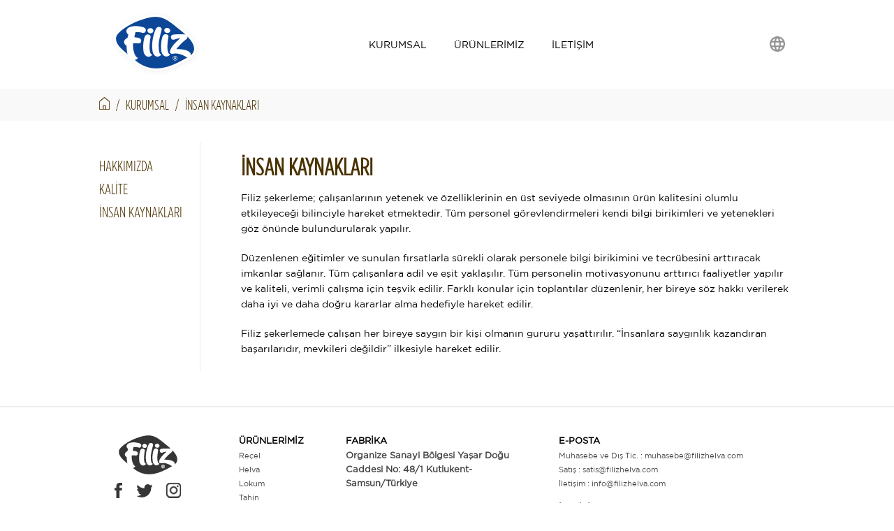

--- FILE ---
content_type: text/html; charset=UTF-8
request_url: https://www.filizhelva.com/icerik/human-resources
body_size: 3512
content:
<!DOCTYPE html>
<html>
<head>
    <meta charset="utf-8" />
    <meta name="viewport" content="width=device-width, initial-scale=1.0">
    <!-- Seo Meta Bilgileri -->
    <base href="https://www.filizhelva.com/">
    <title>İNSAN KAYNAKLARI</title>
    <meta name="description" content="">
    <meta name="keywords" content="">
    <meta name="author" content="كل الحقوق محفوظة. 2021">
    <meta name="revisit-after" content="5 days">
        <!-- Seo Meta Bilgileri -->
    <!-- Og Meta Bilgileri -->
        <meta property="og:title" content="İNSAN KAYNAKLARI" />
    <meta property="og:description" content="" />
    <meta property="og:image" content="https://www.filizhelva.com/kullanici/icerik/icerik_resimleri/680g_visne_recel_b-445c9.jpg" />
    <meta property="og:site_name" content="Filiz - Helva ve Reçel" />
    <meta property="og:url" content="https://www.filizhelva.com/icerik/insan-kaynaklar" />
        <!-- Og meta bilgileri -->
    <link href="kullanici/tema/filizhelva/gorunum/assets/css/style.css" rel="stylesheet" />
</head>
<body>
    <header id="Fmenu" role="menu">
        <div>
            <a href="/" title="Filiz Helva"><img src="kullanici/tema/filizhelva/gorunum/assets/image/filiz-logo.png" width="131" height="94" alt="Filiz Helva" /></a>
        </div>
        <ul>
            <li class="Fmenu">
                <span class="Fhku">KURUMSAL</span>
                <ul>
                                                        <li><a href="icerik/hakkmzda">HAKKIMIZDA</a></li>
                                      <li><a href="icerik/kalite">KALİTE</a></li>
                                      <li><a href="icerik/insan-kaynaklar">İNSAN KAYNAKLARI</a></li>
                                  <li><a target="_blank" href="filizhelvarecelkatalog.pdf">ONLİNE KATALOG</a></li>
                </ul>
            </li>
            <li class="Fmenu">
                <a href="javascript:void(0)" title="ÜRÜNLERİMİZ">ÜRÜNLERİMİZ</a>
                <ul>
                                      <li><a href="urunkategori/recel">Reçel</a></li>
                                      <li><a href="urunkategori/helva">Helva</a></li>
                                      <li><a href="urunkategori/lokum">Lokum</a></li>
                                      <li><a href="urunkategori/tahin">Tahin</a></li>
                                      <li><a href="urunkategori/pekmez">Pekmez</a></li>
                                      <li><a href="urunkategori/fndkl-krema">Fındıklı Krema</a></li>
                                      <li><a href="urunkategori/tahinli-krema">Tahinli Krema</a></li>
                                  </ul>
            </li>
            <li class="Fmenu"><a href="iletisim" title="İLETİŞİM">İLETİŞİM</a></li>

            <li class="f-lang"><a href="#"><img src="kullanici/tema/filizhelva/gorunum/assets/image/language.png" width="22" /></a>
               <ul>
                                    <li><a href="/icerik/human-resources?dil=en">English</a></li>
                   <li><a href="/icerik/human-resources?dil=ar">Arabic</a></li>
                                                                      </ul>
            </li>
        </ul>
    </header>
    <div id="Fcssmenu">
        <a href="/" title="Filiz Helva"><img src="kullanici/tema/filizhelva/gorunum/assets/image/filiz-logo.png" width="131" height="94" alt="Filiz Helva" /></a>
        <div id="cssmenu">
            <ul>
                <li><a href="/">ANA SAYFA</a></li>
                <li class="active">
                    <a href="JavaScript:void(0)">KURUMSAL</a>
                    <ul>
                                                                    <li><a href="icerik/hakkmzda">HAKKIMIZDA</a></li>
                                              <li><a href="icerik/kalite">KALİTE</a></li>
                                              <li><a href="icerik/insan-kaynaklar">İNSAN KAYNAKLARI</a></li>
                                          <li><a target="_blank" href="filizhelvarecelkatalog.pdf">ONLİNE KATALOG</a></li>
                    </ul>
                </li>
                <li class="active">
                    <a href="javascript:void(0)">ÜRÜNLERİMİZ</a>
                    <ul>
                                              <li><a href="urunkategori/recel">Reçel</a></li>
                                              <li><a href="urunkategori/helva">Helva</a></li>
                                              <li><a href="urunkategori/lokum">Lokum</a></li>
                                              <li><a href="urunkategori/tahin">Tahin</a></li>
                                              <li><a href="urunkategori/pekmez">Pekmez</a></li>
                                              <li><a href="urunkategori/fndkl-krema">Fındıklı Krema</a></li>
                                              <li><a href="urunkategori/tahinli-krema">Tahinli Krema</a></li>
                                          </ul>
                </li>

                <li><a href="iletisim">İLETİŞİM</a></li>
                <li></li>
                <li style="background: #1b1b1b;"><a href="/icerik/human-resources?dil=en">English</a></li>
                <li style="background: #1b1b1b;"><a href="/icerik/human-resources?dil=ar">Arabic</a></li>

            </ul>
        </div>
    </div>
    <section class="Fnavi">
    <ul>
        <li><a href="/" title="Ana Sayfa"><img src="kullanici/tema/filizhelva/gorunum/assets/image/home.png" width="15" height="18" /></a></li>
        <li class="Fslash">/</li>
        <li><a href="#" title="KURUMSAL"> KURUMSAL</a></li>
        <li class="Fslash">/</li>
        <li><a href="#" title="İNSAN KAYNAKLARI">İNSAN KAYNAKLARI</a></li>
    </ul>
</section>

<div class="Fcontent">
    <section class="Fconleft">
        <ul>
		   												       <li class="">
                   <a href="icerik/hakkmzda" target="_self">HAKKIMIZDA</a>
                 </li>
          					       <li class="">
                   <a href="icerik/kalite" target="_self">KALİTE</a>
                 </li>
          					       <li class="Factive">
                   <a href="icerik/insan-kaynaklar" target="_self">İNSAN KAYNAKLARI</a>
                 </li>
                  </ul>
    </section>
    <section class="Fconright Fpa">
        <h1>İNSAN KAYNAKLARI</h1>
	       <p>Filiz şekerleme; &ccedil;alışanlarının yetenek ve &ouml;zelliklerinin en &uuml;st seviyede olmasının &uuml;r&uuml;n kalitesini olumlu etkileyeceği bilinciyle hareket etmektedir. T&uuml;m personel g&ouml;revlendirmeleri kendi bilgi birikimleri ve yetenekleri g&ouml;z &ouml;n&uuml;nde bulundurularak yapılır.</p>
<p>D&uuml;zenlenen eğitimler ve sunulan fırsatlarla s&uuml;rekli olarak personele bilgi birikimini ve tecr&uuml;besini arttıracak imkanlar sağlanır. T&uuml;m &ccedil;alışanlara adil ve eşit yaklaşılır. T&uuml;m personelin motivasyonunu arttırıcı faaliyetler yapılır ve kaliteli, verimli &ccedil;alışma i&ccedil;in teşvik edilir. Farklı konular i&ccedil;in toplantılar d&uuml;zenlenir, her bireye s&ouml;z hakkı verilerek daha iyi ve daha doğru kararlar alma hedefiyle hareket edilir.</p>
<p>Filiz şekerlemede &ccedil;alışan her bireye saygın bir kişi olmanın gururu yaşattırılır. &ldquo;İnsanlara saygınlık kazandıran başarılarıdır, mevkileri değildir&rdquo; ilkesiyle hareket edilir.</p>    </section>
</div>




    <footer>
        <div class="Dfooter">
            <div class="Dfrow1">
                <div class="Dflogo"></div>
                <ul class="Fsocialana" itemscope="itemscope" itemtype="http://schema.org/Organization">
                    <li><a href="https://www.facebook.com/" target="_blank" itemprop="sameAs" rel="nofollow" class="Fsocialicon iconFb" title="Facebook">Facebook</a></li>
                    <li><a href="https://www.twitter.com/" target="_blank" itemprop="sameAs" rel="nofollow" class="Fsocialicon iconTw" title="Twitter">Twitter</a></li>
                    <li><a href="https://www.instagram.com/" target="_blank" itemprop="sameAs" rel="nofollow" class="Fsocialicon iconIns" title="Instagram">Instagram</a></li>
                </ul>
                <p>
                    Tüm Hakları Saklıdır. 2021<br />
                    Alt yapı: <a target="_blank" href="https://www.sitebizden.com">sitebizden</a>
                </p>
            </div>
            <div class="Dfrow2">
                <p>ÜRÜNLERİMİZ</p>
                <ul>
                                      <li><a href="urunkategori/recel">Reçel</a></li>
                                      <li><a href="urunkategori/helva">Helva</a></li>
                                      <li><a href="urunkategori/lokum">Lokum</a></li>
                                      <li><a href="urunkategori/tahin">Tahin</a></li>
                                      <li><a href="urunkategori/pekmez">Pekmez</a></li>
                                      <li><a href="urunkategori/fndkl-krema">Fındıklı Krema</a></li>
                                      <li><a href="urunkategori/tahinli-krema">Tahinli Krema</a></li>
                                  </ul>
            </div>



                          <div class="Dfrow3">
                  <p>FABRİKA</p>
                  <ul>
                      <li>
              	           <p>Organize Sanayi B&ouml;lgesi Yaşar Doğu Caddesi No: 48/1 Kutlukent-Samsun/T&uuml;rkiye</p>                      </li>

                  </ul>
                  <p>&nbsp;</p>
                  <p style="padding-top: 6px;">ŞUBE</p>
                  <ul>
                      <li>
                          	<p>&Ccedil;iftlik O.S.B. Mahallesi 4. Cadde No:5/1 Tekkek&ouml;y-Samsun/T&uuml;rkiye</p>                      </li>

                  </ul>
              </div>
              <div class="Dfrow4">
                  <p>E-POSTA</p>
                  <ul>
                      <li>Muhasebe ve Dış Tic. : <a href="/cdn-cgi/l/email-protection#a6c2d2d5c7d2cfd5e6c0cfcacfdccec3cad0c788c5c9cb"><span class="__cf_email__" data-cfemail="4e233b262f3d2b2c2b0e2827222734262b22382f602d2123">[email&#160;protected]</span></a></li>
                      <li>Satış : <a href="/cdn-cgi/l/email-protection#e59684918c96a5838c898c9f8d80899384cb868a88"><span class="__cf_email__" data-cfemail="a8dbc9dcc1dbe8cec1c4c1d2c0cdc4dec986cbc7c5">[email&#160;protected]</span></a></li>
                      <li>İletişim : <a href="/cdn-cgi/l/email-protection#7c15121a133c1a151015061419100a1d521f1311"><span class="__cf_email__" data-cfemail="21484f474e6147484d485b49444d57400f424e4c">[email&#160;protected]</span></a></li>
                  </ul>
                  <p style="margin-top:19px;">İLETİŞİM</p>
                  <ul>
                      <li>
                          Tel : <a href="tel:03622664444">+90 362 266 4444</a> &nbsp;&nbsp;/&nbsp;&nbsp;   Faks : +90 362 266 4450
                      </li>
                  </ul>
              </div>
                                        

        </div>
    </footer>
    <script data-cfasync="false" src="/cdn-cgi/scripts/5c5dd728/cloudflare-static/email-decode.min.js"></script><script src="https://ajax.googleapis.com/ajax/libs/jquery/1.7.0/jquery.min.js"></script>
    <script src="kullanici/tema/filizhelva/gorunum/assets/js/animsition.min.js" charset="utf-8"></script>
    <script>
    $(document).ready(function () {
        $('.Fanimation1').animsition();

        $('.Fanimation2').animsition({
            inClass: 'zoom-in-sm',
            outClass: 'zoom-out-sm'
        })
    });
    </script>

    <script type="text/javascript" src="kullanici/tema/filizhelva/gorunum/assets/js/jquery.easing.1.3.js"></script>
    <script src="kullanici/tema/filizhelva/gorunum/assets/js/jquery.mousewheel.js"></script>
    <script type="text/javascript" src="kullanici/tema/filizhelva/gorunum/assets/js/jquery.contentcarousel.js"></script>
    <script type="text/javascript">
        $('.ca-container').contentcarousel();

        $(document).ready(function () {

            $('.Fcontab ul.tabs li').click(function () {
                var tab_id = $(this).attr('data-tab');

                $('.Fcontab ul.tabs li').removeClass('current');
                $('.tab-content').removeClass('current');

                $(this).addClass('current');
                $("#" + tab_id).addClass('current');
            })
        })
    </script>

    <script src="kullanici/tema/filizhelva/gorunum/assets/js/slider-slippry.min.js"></script>
    <script>
        $(function () {
            var demo1 = $("#Fslide").slippry({
                transition: 'fade',
                useCSS: true,
                speed: 1000,
                pause: 3000,
                auto: true,
                preload: 'visible',
                autoHover: false,
                captions: false,
                pager: false

            });
        });
    </script>
    <script>
        $(".ca-item").swipe({
            swipe: function (event, direction, distance, duration, fingerCount) {
                $(this).text("You swiped " + direction + " for " + distance + "px");
            },
            threshold: 100
        });
    </script>
    <script type="text/javascript">
        $(document).ready(function () {
            $("#oPopup").fancybox().trigger('click');
        });
    </script>
    <script src='kullanici/tema/filizhelva/gorunum/assets/js/fancybox.js'></script>
    <script src='kullanici/tema/filizhelva/gorunum/assets/js/jquery.fancybox_1.3.4.pack.js'></script>
    <script src="kullanici/tema/filizhelva/gorunum/assets/js/script.js" charset="utf-8"></script>


<script defer src="https://static.cloudflareinsights.com/beacon.min.js/vcd15cbe7772f49c399c6a5babf22c1241717689176015" integrity="sha512-ZpsOmlRQV6y907TI0dKBHq9Md29nnaEIPlkf84rnaERnq6zvWvPUqr2ft8M1aS28oN72PdrCzSjY4U6VaAw1EQ==" data-cf-beacon='{"version":"2024.11.0","token":"36741588db9c4368bd7b539228c70646","r":1,"server_timing":{"name":{"cfCacheStatus":true,"cfEdge":true,"cfExtPri":true,"cfL4":true,"cfOrigin":true,"cfSpeedBrain":true},"location_startswith":null}}' crossorigin="anonymous"></script>
</body>
</html>


--- FILE ---
content_type: text/css
request_url: https://www.filizhelva.com/kullanici/tema/filizhelva/gorunum/assets/css/style.css
body_size: 10797
content:
html,body,div,span,applet,object,iframe,h1,h2,h3,h4,h5,h6,p,blockquote,pre,a,abbr,acronym,address,big,cite,code,del,dfn,em,img,ins,kbd,q,s,samp,small,strike,sub,sup,tt,var,b,u,i,center,dl,dt,dd,ol,ul,li,fieldset,form,label,legend,table,caption,tbody,tfoot,thead,tr,th,td,article,aside,canvas,details,embed,figure,figcaption,footer,header,hgroup,menu,nav,output,ruby,section,summary,time,mark,audio,video{border:0;font-size:100%;font:inherit;vertical-align:baseline;margin:0;padding:0;}
article,aside,details,figcaption,figure,footer,header,hgroup,menu,nav,section{display:block;}
body{height:100%;line-height:1;font-family: 'GothamBook', sans-serif; background-color:#fff; font-size:14px; font-weight:400;}
input:focus{outline: none;}
ol,ul{list-style:none;}
h1{display:inline-block;}
blockquote,q{quotes:none;}
blockquote:before,blockquote:after,q:before,q:after{content:none;}
table{border-collapse:collapse;border-spacing:0;}
.arLang {
    direction: rtl;
}



    @font-face {
        font-family: 'GothamBook';
        src: url('font/Gotham-Book.eot'); /* IE9 Compat Modes */
        src: url('font/Gotham-Book.eot?#iefix') format('embedded-opentype'), /* IE6-IE8 */
        url('font/Gotham-Book.woff') format('woff'), /* Modern Browsers */
        url('font/Gotham-Book.ttf') format('truetype'), /* Safari, Android, iOS */
        url('font/Gotham-Book.svg#Gotham-Book') format('svg'); /* Legacy iOS */
        font-style: normal;
        font-weight: normal;
        text-rendering: optimizeLegibility;
    }

    @font-face {
        font-family: 'GothamCondensedLight';
        src: url('font/GothamCondensed-Light.eot'); /* IE9 Compat Modes */
        src: url('font/GothamCondensed-Light.eot?#iefix') format('embedded-opentype'), /* IE6-IE8 */
        url('font/GothamCondensed-Light.woff') format('woff'), /* Modern Browsers */
        url('font/GothamCondensed-Light.ttf') format('truetype'), /* Safari, Android, iOS */
        url('font/GothamCondensed-Light.svg#GothamCondensed-Light') format('svg'); /* Legacy iOS */
        font-style: normal;
        font-weight: normal;
        text-rendering: optimizeLegibility;
    }

    header {
    display: flex;
    margin: auto;
    max-width: 967px;
    padding: 15px 0;
}
    header ul {
        text-align: center;
        letter-spacing: 35px;
        padding-top: 5px;
        width: 100%;
    }
header ul li{display:inline-block;vertical-align:top;letter-spacing:0;position:relative;height: 30px;}
header .f-lang {
    top: 32px;
    float: right;
    margin: 0 11px;
}
.Dfrow2{
    margin-bottom: 20px !important;
}
.arLang header .f-lang {
    float: left;
}

.arLang .Fconright {
    padding: 20px 58px 0 0;
    border-right: 1px solid #ebebeb;
    border-left: none;
}

.arLang .Furunright {
    width: 59%;
}

.arLang .Furunleft {

    margin-left: 25px;
    margin-right: 0;
}

    header ul li:nth-last-child(-n+2) a:hover{
        opacity: .7;
    }
header ul li:nth-child(-n+8){margin-right: 0;}
header ul li a{color:#000;text-decoration:none;text-transform: uppercase;}
header ul li a:hover{color:#0c4697;}
header ul li img{transition: 0.5s ease-in;transition: 0.5s ease-out;cursor: pointer;}
header ul li img:hover{transform: scale(.98, .98);-webkit-transform: scale(.98, .98);-moz-transform:scale(.98, .98);}
.FsocialiconN {
    background: url(../image/social.png) no-repeat;
    display: block;
    width: 33px;
    height: 32px;
    text-indent: -9999px;
}

.iconTr {
    background-position: -156px 0;
    top: 25px;
    position: relative;
    left: 10px;
}

.iconEn {
    background-position: -195px 0;
    top: 25px;
    position: relative;
    left: 10px;#
}

.f-lang{
    float: right;
}

.parallax {
    background-image: url(../image/parallax.jpg);
    background-attachment: fixed;
    background-position: top;
    background-size: cover;
    background-repeat: no-repeat;
    text-align: center;
}

    .parallax .content {
        padding: 120px 0;
        color: #fff;
        font-family: "GothamCondensedLight", Georgia;
    }

.parallax .content h2 {
        font-size: 56px;
        letter-spacing: 3px;
        font-weight: bold;
    }
.parallax .content p {
        font-size: 28px;
        padding: 36px 0;
        letter-spacing: 1px;
    }

.btn-primary {
    background-color: #0c4697;
    padding: 10px 29px 7px;
    font-size: 22px;
    letter-spacing: 2px;
    border-radius: 25px;
}

.btn {
    display: inline-block;
    font-weight: 400;
    line-height: 1.5;
    color: #fff;
    text-align: center;
    text-decoration: none;
    vertical-align: middle;
}

    .btn:hover {
        background-color: #063679;
    }

.Furunbg h1 {
    display: flex;
    justify-content: center;
    height: 100%;
    align-items: center;
    font-family: "GothamBook", sans-serif;
    color: #fff;
    font-size: 30px;
    background-color: rgb(0 0 0 / 26%);
}

.Fmenu{top:38px;position:relative;}
#Fmenu ul li ul{display:none;width:auto;background:#fff;position:absolute;z-index: 10; padding: 14px 25px;left: -26px;top:30px;
 -webkit-box-shadow: 0px 16px 16px 3px rgb(209 209 209 / 31%);
-moz-box-shadow: 0px 16px 16px 3px rgb(209 209 209 / 31%);
box-shadow: 0px 16px 16px 3px rgb(209 209 209 / 31%)}


#Fmenu ul li ul li{display:block;height: 12px;text-align: left; padding: 14px 0;width: max-content;}
#Fmenu ul li:hover > ul{display:block;}
#Fmenu ul li:hover .Fhku {font-weight:700;color:#0c4697;    cursor: pointer;}

.Fspace{position:relative;top:28px;}

.Fslider, .Fslider ul li img {
    width: 100%;
    overflow: hidden;
}
/*.Fbanner{width:100%;margin:auto;background:url(../image/bg.jpg);}*/
.Fbanner{width:100%;margin:auto;}
.f-ban-head {
    display: flex;
    flex-direction: column;
    align-items: center;
    color: #9B9B9B;
    font-family: "GothamCondensedLight", Georgia;
}
    .f-ban-head h1 {
        font-size: 52px;
        margin-top: 50px;
    }
    .f-ban-head p {
        font-size: 28px;
        padding: 13px 0;
        letter-spacing: 3px;
    }
        .f-ban-head p:after {
            content: '';
            width: 40px;
            border-bottom: 3px solid #1A428A;
            display: flex;
            margin-left: auto;
            margin-right: auto;
            position: relative;
            top: 20px;
        }

.Dfrow3{
    width: 245px;
}

.Fbanner ul {
    display: flex;
    flex-wrap: wrap;
    justify-content: space-between;
    max-width: 1290px;
    margin: auto;
    margin-top: 50px;
    margin-bottom: 50px;
}

    .Fbanner ul li {
        max-width: 300px;
        display: flex;
        position: relative;
        justify-content: center;
        align-items: center;
        justify-items: center;
        margin-bottom: 30px;
    }

    .Fbanner ul li img {
        width: 100%;
    }

        .Fbanner ul li a {
            position: relative;
        }

        .Fbanner ul li p {
            opacity: 0;
            position: absolute;
            top: 0;
            width: 92%;
            height: 92.4%;
            margin: 4%;
            display: flex;
            justify-content: center;
            align-items: center;
            background: #05377dba;
            border-radius: 20px;
            color: #fff;
            font-size: 40px;
            font-family: "GothamCondensedLight", Georgia;
            transition: opacity .3s ease-out;
            -moz-transition: opacity .3s ease-out;
            -webkit-transition: opacity .3s ease-out;
            -o-transition: opacity .3s ease-out;
        }

        .Fbanner ul li a:hover > p {
            opacity: 1;
        }

.Fbanner section {
    max-width: 997px;
    margin: auto;
    padding-top: 40px;
    padding-bottom: 55px;
}
.Fbanner section ul{letter-spacing: 15px;line-height: 45px;}
.Fbanner section ul li{display:inline-block;}
.Fsolban{display:inline-block;max-width: 676px;}
.Fsagban{vertical-align:top;display:inline-block;margin-left: 10px;}

.Furunana{background:#f9f9f9;}
#Fcssmenu{display:none;text-align:center;}
#Fcssmenu img{margin: 15px 0;}
#Fcssmenu ul li, #menu-button{text-align:left;}

.Fanaproduct{background:#fff;padding: 8px 8px 20px 8px;text-align:center;}
.Fanaproduct img{border:1px solid #f4f4f4;margin-bottom: 11px;position: relative; transition: 0.4s ease-in;transition: 0.4s ease-out;cursor: pointer;}
.Fanaproduct img:hover{border:1px solid #e2e2e2;transform: scale(.96, .96);-webkit-transform: scale(.96, .96);-moz-transform:scale(.96, .96);}
.Fanaproduct a{text-decoration:none;color:#4a3100;font-size:18px;}
.Fanaproduct a:hover{text-decoration:underline;}

/*Home Product Script*/
.ca-container{
	position:relative;
	margin:auto;
	max-width:920px;
    width:100%;
	height:273px;
}
.ca-wrapper{
	width:100%;
	height:100%;
	position:relative;
    margin-left:7px;
}
.ca-item{
	position:relative;
    width:215px;
	float:left;
	height:100%;
	text-align:center;
}
.ca-item-main{
	padding:20px;
	position:absolute;
	top:5px;
	left:5px;
	right:5px;
	bottom:5px;
	background:#fff;
	overflow:hidden;
	-moz-box-shadow:1px 1px 2px rgba(0,0,0,0.2);
	-webkit-box-shadow:1px 1px 2px rgba(0,0,0,0.2);
	box-shadow:1px 1px 2px rgba(0,0,0,0.2);
}
.ca-nav span{
	width:25px;
	height:38px;
	background:transparent url(../image/arrows.png) no-repeat top left;
	position:absolute;
	top:50%;
	margin-top:-19px;
	left:-40px;
	text-indent:-9000px;
	opacity:0.7;
	cursor:pointer;
	z-index:100;
}
.ca-nav span.ca-nav-next{
	background-position:top right;
	left:auto;
	right:-40px;
}
.ca-nav span:hover{
	opacity:1.0;
}

.Fcontab{max-width: 997px;width:100%; margin: 0 auto;padding:40px 0; text-align:center; color:#4a3100; font-family: "GothamCondensedLight", Georgia;}
.Fcontab p{margin-top:20px;}
.Fcontab p a{color:#4a3100;text-decoration:none;font-size:20px;}
.Fcontab p a:hover{font-weight:700;}
.Fcontab ul.tabs{margin: 0px;padding: 0px;list-style: none;text-align:center;font-size:30px;}
.Fcontab ul.tabs li{background: none;color: #222;display: inline-block;padding: 10px 15px;	cursor: pointer;}
.Fcontab ul.tabs li.current{color: #4a3100;font-weight: bold;}
.tab-content{display: none;padding: 15px;}
.tab-content.current{display: inherit;}

.Furun{max-width:997px;margin:auto;margin-top:80px;margin-bottom:80px;text-align:center;}
.Furunbg {width:100%;height:180px;background-image: url(../image/urunler_bg.jpg);background-position: bottom;background-repeat: no-repeat; background-size: cover; -webkit-background-size: cover; -moz-background-size: cover; -o-background-size: cover;}
.Furun1, .Furun2, .Furun3 {
    width: 244px;
    height: 260px;
    display: inline-block;
    padding-top: 18px;
    vertical-align: top;
}
.Furun1, .Furun2{border-right:2px solid #ebebeb;}
.Furunhr{border-bottom:2px solid #ebebeb;margin:50px 0;}
.Furun1 a, .Furun2 a, .Furun3 a{color:#4a3100;font-size:30px;font-family: "GothamCondensedLight", Georgia;text-decoration:none;}
.Furun1 p, .Furun2 p, .Furun3 p{margin-top:15px;}
.Furun1 a:hover, .Furun2 a:hover, .Furun3 a:hover{font-weight:700;}
.Furun1 img, .Furun2 img, .Furun3 img{position: relative; transition: 0.4s ease-in;transition: 0.4s ease-out;cursor: pointer;}
.Furun1 img:hover, .Furun2 img:hover, .Furun3 img:hover{transform: scale(.96, .96);-webkit-transform: scale(.96, .96);-moz-transform:scale(.96, .96);}
.Flkmlet{letter-spacing:130px;}

footer{border-top:2px solid #ebebeb;padding-top:40px;padding-bottom:30px;}
footer .Dfooter{max-width:997px;margin:auto;}
.Dfrow1{float:left;width:140px; margin-bottom: 50px;}
.Dfrow1 p{border-top:2px solid #c3cbc3;padding-top:8px;clear:both;margin-top:15px;position: relative;top: 15px;font-size:11px;text-align:center;line-height:16px}
.Dfrow1 p a{color:#55a7cd;text-decoration:none;}
.Dfrow1 p a:hover{text-decoration:underline;}
.Dflogo{background: url(../image/sprite.png) no-repeat 0 0;height:56px;margin: 0 0 12px 20px;}
.Fsocialicon{background: url(../image/sprite.png) no-repeat;display: block;width: 22px;height: 22px;text-indent: -9999px;}
.Fsocialana{width:139px;margin-left: 12px;}
.Fsocialana li{float:left;width:22px;margin-right: 20px;}
.Fsocialana li a:hover{opacity: .85;filter: alpha(opacity=85);}
.iconFb{background-position: 10px -68px;}
.iconTw{background-position: -33px -68px;}
.iconIns{background-position: -78px -68px;}
.Dfrow1, .Dfrow2, .Dfrow3, .Dfrow4{float:left;vertical-align:top;}
.Dfrow2, .Dfrow3, .Dfrow4{margin: 3px 0 0 60px;}
.Dfrow2 ul li, .Dfrow3 ul li, .Dfrow4 ul li{line-height:20px;font-size:11px;color:#454545;}
.Dfrow2 ul li a, .Dfrow3 ul li a, .Dfrow4 ul li a{text-decoration:none;font-size:11px;color:#454545;}
.Dfrow2 ul li a:hover, .Dfrow3 ul li a:hover, .Dfrow4 ul li a:hover{text-decoration:underline;}
.Dfrow2 p, .Dfrow3 p, .Dfrow4 p{font-weight:700;font-size:12.5px;margin-bottom:5px;}

.Fisocialicon{background: url(../image/Fsicon.png) no-repeat;display: block;width: 50px;height: 50px;text-indent: -9999px;}
.Fisocial{margin-left: 12px;margin:auto;position:relative;top:90px;}
.Fisocial li{display:inline-block; width:61px;}
.Fisocial li a{transition: 0.4s ease-in;transition: 0.4s ease-out;cursor: pointer;}
.Fisocial li a:hover{transform: scale(.85, .85);-webkit-transform: scale(.85, .85);-moz-transform:scale(.85, .85);}
.FiconFb{background-position: 0 0;}
.FiconTw{background-position: -62px 0;}
.FiconIns{background-position: -125px 0;}


/*Home Slider*/
.sy-box.sy-loading .sy-slides-wrap, .sy-box.sy-loading .sy-pager {visibility: hidden; }
.sy-slides-wrap {
  position: relative;
  height: 100%;
  width: 100%; }
.sy-slides-wrap:hover .sy-controls {display: block; }
.sy-slides-crop {
  height: 100%;
  width: 100%;
  position: absolute;
  overflow: hidden; }
.sy-list {
  width: 100%;
  height: 100%;
  list-style: none;
  margin: 0;
  padding: 0;
  position: absolute; }
  .sy-list.horizontal {
    -webkit-transition: left ease;
         -o-transition: left ease;
            transition: left ease; }
  .sy-list.vertical {
    -webkit-transition: top ease;
         -o-transition: top ease;
            transition: top ease; }

.sy-slide {
  position: absolute;
  width: 100%;
  z-index: 2; }
  .sy-slide.kenburns {
    width: 140%;
    left: -20%; }
    .sy-slide.kenburns.useCSS {
      -webkit-transition-property: opacity;
           -o-transition-property: opacity;
              transition-property: opacity; }
      .sy-slide.kenburns.useCSS.sy-ken:nth-child(1n) {
        -webkit-animation-name: left-right;
             -o-animation-name: left-right;
                animation-name: left-right;
        -webkit-animation-fill-mode: forwards;
             -o-animation-fill-mode: forwards;
                animation-fill-mode: forwards; }
      .sy-slide.kenburns.useCSS.sy-ken:nth-child(2n) {
        -webkit-animation-name: right-left;
             -o-animation-name: right-left;
                animation-name: right-left;
        -webkit-animation-fill-mode: forwards;
             -o-animation-fill-mode: forwards;
                animation-fill-mode: forwards; }
  .sy-slide.sy-active {
    z-index: 3; }
  .sy-slide > img {
    margin: 0;
    padding: 0;
    display: block;
    width: 100%;
    border: 0; }
  .sy-slide > a {
    margin: 0;
    padding: 0;
    display: block;
    width: 100%; }
    .sy-slide > a > img {
      margin: 0;
      padding: 0;
      display: block;
      width: 100%;
      border: 0; }

.sy-controls {
  display: none;
  list-style: none;
  height: 100%;
  width: 100%;
  position: absolute;
  padding: 0;
  margin: 0; }
  .sy-controls li {
    position: absolute;
    width: 10%;
    min-width: 4.2em;
    height: 100%;
    z-index: 33; }
    .sy-controls li.sy-prev {
      left: 0;
      top: 0; }
    .sy-controls li.sy-next {
      right: 0;
      top: 0; }
      .sy-controls li.sy-next a:after {
        background-position: 100% 0; }
    .sy-controls li a {
      position: relative;
      width: 100%;
      height: 100%;
      display: block;
      text-indent: -9999px; }
      .sy-controls li a:link, .sy-controls li a:visited {
        opacity: 0.4; }
      .sy-controls li a:hover, .sy-controls li a:focus {
        opacity: 0.8;
        outline: none; }
      .sy-controls li a:after {
        content: "";
        background-image: url(../image/Farrows.png);

        position: absolute;
        width: 62px;
        height: 62px;
        left: 50%;
        top: 50%;
        margin-top: -1.4em;
        margin-left: -2.2em; }


/*Page Animation*/
 .animsition,.animsition-overlay{position:relative;opacity:0;-webkit-animation-fill-mode:both;animation-fill-mode:both}.animsition-overlay-slide{position:fixed;z-index:1;width:100%;height:100%;background-color:#ddd}.animsition-loading,.animsition-loading:after{width:32px;height:32px;position:fixed;top:50%;left:50%;margin-top:-16px;margin-left:-16px;border-radius:50%;z-index:2}.animsition-loading{background-color:transparent;border-top:5px solid rgba(0,0,0,.2);border-right:5px solid rgba(0,0,0,.2);border-bottom:5px solid rgba(0,0,0,.2);border-left:5px solid #eee;-webkit-transform:translateZ(0);transform:translateZ(0);-webkit-animation-iteration-count:infinite;animation-iteration-count:infinite;-webkit-animation-timing-function:linear;animation-timing-function:linear;-webkit-animation-duration:.8s;animation-duration:.8s;-webkit-animation-name:animsition-loading;animation-name:animsition-loading}@-webkit-keyframes animsition-loading{0%{-webkit-transform:rotate(0deg);transform:rotate(0deg)}to{-webkit-transform:rotate(1turn);transform:rotate(1turn)}}@keyframes animsition-loading{0%{-webkit-transform:rotate(0deg);transform:rotate(0deg)}to{-webkit-transform:rotate(1turn);transform:rotate(1turn)}}@-webkit-keyframes fade-in{0%{opacity:0}to{opacity:1}}@keyframes fade-in{0%{opacity:0}to{opacity:1}}.fade-in{-webkit-animation-name:fade-in;animation-name:fade-in}@-webkit-keyframes fade-out{0%{opacity:1}to{opacity:0}}@keyframes fade-out{0%{opacity:1}to{opacity:0}}.fade-out{-webkit-animation-name:fade-out;animation-name:fade-out}@-webkit-keyframes fade-in-up{0%{-webkit-transform:translateY(500px);transform:translateY(500px);opacity:0}to{-webkit-transform:translateY(0);transform:translateY(0);opacity:1}}@keyframes fade-in-up{0%{-webkit-transform:translateY(500px);transform:translateY(500px);opacity:0}to{-webkit-transform:translateY(0);transform:translateY(0);opacity:1}}.fade-in-up{-webkit-animation-name:fade-in-up;animation-name:fade-in-up}@-webkit-keyframes fade-out-up{0%{-webkit-transform:translateY(0);transform:translateY(0);opacity:1}to{-webkit-transform:translateY(-500px);transform:translateY(-500px);opacity:0}}@keyframes fade-out-up{0%{-webkit-transform:translateY(0);transform:translateY(0);opacity:1}to{-webkit-transform:translateY(-500px);transform:translateY(-500px);opacity:0}}.fade-out-up{-webkit-animation-name:fade-out-up;animation-name:fade-out-up}@-webkit-keyframes fade-in-up-sm{0%{-webkit-transform:translateY(100px);transform:translateY(100px);opacity:0}to{-webkit-transform:translateY(0);transform:translateY(0);opacity:1}}@keyframes fade-in-up-sm{0%{-webkit-transform:translateY(100px);transform:translateY(100px);opacity:0}to{-webkit-transform:translateY(0);transform:translateY(0);opacity:1}}.fade-in-up-sm{-webkit-animation-name:fade-in-up-sm;animation-name:fade-in-up-sm}@-webkit-keyframes fade-out-up-sm{0%{-webkit-transform:translateY(0);transform:translateY(0);opacity:1}to{-webkit-transform:translateY(-100px);transform:translateY(-100px);opacity:0}}@keyframes fade-out-up-sm{0%{-webkit-transform:translateY(0);transform:translateY(0);opacity:1}to{-webkit-transform:translateY(-100px);transform:translateY(-100px);opacity:0}}.fade-out-up-sm{-webkit-animation-name:fade-out-up-sm;animation-name:fade-out-up-sm}@-webkit-keyframes fade-in-up-lg{0%{-webkit-transform:translateY(1000px);transform:translateY(1000px);opacity:0}to{-webkit-transform:translateY(0);transform:translateY(0);opacity:1}}@keyframes fade-in-up-lg{0%{-webkit-transform:translateY(1000px);transform:translateY(1000px);opacity:0}to{-webkit-transform:translateY(0);transform:translateY(0);opacity:1}}.fade-in-up-lg{-webkit-animation-name:fade-in-up-lg;animation-name:fade-in-up-lg}@-webkit-keyframes fade-out-up-lg{0%{-webkit-transform:translateY(0);transform:translateY(0);opacity:1}to{-webkit-transform:translateY(-1000px);transform:translateY(-1000px);opacity:0}}@keyframes fade-out-up-lg{0%{-webkit-transform:translateY(0);transform:translateY(0);opacity:1}to{-webkit-transform:translateY(-1000px);transform:translateY(-1000px);opacity:0}}.fade-out-up-lg{-webkit-animation-name:fade-out-up-lg;animation-name:fade-out-up-lg}@-webkit-keyframes fade-in-down{0%{-webkit-transform:translateY(-500px);transform:translateY(-500px);opacity:0}to{-webkit-transform:translateY(0);transform:translateY(0);opacity:1}}@keyframes fade-in-down{0%{-webkit-transform:translateY(-500px);transform:translateY(-500px);opacity:0}to{-webkit-transform:translateY(0);transform:translateY(0);opacity:1}}.fade-in-down{-webkit-animation-name:fade-in-down;animation-name:fade-in-down}@-webkit-keyframes fade-out-down{0%{-webkit-transform:translateY(0);transform:translateY(0);opacity:1}to{-webkit-transform:translateY(500px);transform:translateY(500px);opacity:0}}@keyframes fade-out-down{0%{-webkit-transform:translateY(0);transform:translateY(0);opacity:1}to{-webkit-transform:translateY(500px);transform:translateY(500px);opacity:0}}.fade-out-down{-webkit-animation-name:fade-out-down;animation-name:fade-out-down}@-webkit-keyframes fade-in-down-sm{0%{-webkit-transform:translateY(-100px);transform:translateY(-100px);opacity:0}to{-webkit-transform:translateY(0);transform:translateY(0);opacity:1}}@keyframes fade-in-down-sm{0%{-webkit-transform:translateY(-100px);transform:translateY(-100px);opacity:0}to{-webkit-transform:translateY(0);transform:translateY(0);opacity:1}}.fade-in-down-sm{-webkit-animation-name:fade-in-down-sm;animation-name:fade-in-down-sm}@-webkit-keyframes fade-out-down-sm{0%{-webkit-transform:translateY(0);transform:translateY(0);opacity:1}to{-webkit-transform:translateY(100px);transform:translateY(100px);opacity:0}}@keyframes fade-out-down-sm{0%{-webkit-transform:translateY(0);transform:translateY(0);opacity:1}to{-webkit-transform:translateY(100px);transform:translateY(100px);opacity:0}}.fade-out-down-sm{-webkit-animation-name:fade-out-down-sm;animation-name:fade-out-down-sm}.fade-in-down-lg{-webkit-animation-name:fade-in-down;animation-name:fade-in-down}@-webkit-keyframes fade-out-down-lg{0%{-webkit-transform:translateY(0);transform:translateY(0);opacity:1}to{-webkit-transform:translateY(1000px);transform:translateY(1000px);opacity:0}}@keyframes fade-out-down-lg{0%{-webkit-transform:translateY(0);transform:translateY(0);opacity:1}to{-webkit-transform:translateY(1000px);transform:translateY(1000px);opacity:0}}.fade-out-down-lg{-webkit-animation-name:fade-out-down-lg;animation-name:fade-out-down-lg}@-webkit-keyframes fade-in-left{0%{-webkit-transform:translateX(-500px);transform:translateX(-500px);opacity:0}to{-webkit-transform:translateX(0);transform:translateX(0);opacity:1}}@keyframes fade-in-left{0%{-webkit-transform:translateX(-500px);transform:translateX(-500px);opacity:0}to{-webkit-transform:translateX(0);transform:translateX(0);opacity:1}}.fade-in-left{-webkit-animation-name:fade-in-left;animation-name:fade-in-left}@-webkit-keyframes fade-out-left{0%{-webkit-transform:translateX(0);transform:translateX(0);opacity:1}to{-webkit-transform:translateX(-500px);transform:translateX(-500px);opacity:0}}@keyframes fade-out-left{0%{-webkit-transform:translateX(0);transform:translateX(0);opacity:1}to{-webkit-transform:translateX(-500px);transform:translateX(-500px);opacity:0}}.fade-out-left{-webkit-animation-name:fade-out-left;animation-name:fade-out-left}@-webkit-keyframes fade-in-left-sm{0%{-webkit-transform:translateX(-100px);transform:translateX(-100px);opacity:0}to{-webkit-transform:translateX(0);transform:translateX(0);opacity:1}}@keyframes fade-in-left-sm{0%{-webkit-transform:translateX(-100px);transform:translateX(-100px);opacity:0}to{-webkit-transform:translateX(0);transform:translateX(0);opacity:1}}.fade-in-left-sm{-webkit-animation-name:fade-in-left-sm;animation-name:fade-in-left-sm}@-webkit-keyframes fade-out-left-sm{0%{-webkit-transform:translateX(0);transform:translateX(0);opacity:1}to{-webkit-transform:translateX(-100px);transform:translateX(-100px);opacity:0}}@keyframes fade-out-left-sm{0%{-webkit-transform:translateX(0);transform:translateX(0);opacity:1}to{-webkit-transform:translateX(-100px);transform:translateX(-100px);opacity:0}}.fade-out-left-sm{-webkit-animation-name:fade-out-left-sm;animation-name:fade-out-left-sm}@-webkit-keyframes fade-in-left-lg{0%{-webkit-transform:translateX(-1500px);transform:translateX(-1500px);opacity:0}to{-webkit-transform:translateX(0);transform:translateX(0);opacity:1}}@keyframes fade-in-left-lg{0%{-webkit-transform:translateX(-1500px);transform:translateX(-1500px);opacity:0}to{-webkit-transform:translateX(0);transform:translateX(0);opacity:1}}.fade-in-left-lg{-webkit-animation-name:fade-in-left-lg;animation-name:fade-in-left-lg}@-webkit-keyframes fade-out-left-lg{0%{-webkit-transform:translateX(0);transform:translateX(0);opacity:1}to{-webkit-transform:translateX(-1500px);transform:translateX(-1500px);opacity:0}}@keyframes fade-out-left-lg{0%{-webkit-transform:translateX(0);transform:translateX(0);opacity:1}to{-webkit-transform:translateX(-1500px);transform:translateX(-1500px);opacity:0}}.fade-out-left-lg{-webkit-animation-name:fade-out-left-lg;animation-name:fade-out-left-lg}@-webkit-keyframes fade-in-right{0%{-webkit-transform:translateX(500px);transform:translateX(500px);opacity:0}to{-webkit-transform:translateX(0);transform:translateX(0);opacity:1}}@keyframes fade-in-right{0%{-webkit-transform:translateX(500px);transform:translateX(500px);opacity:0}to{-webkit-transform:translateX(0);transform:translateX(0);opacity:1}}.fade-in-right{-webkit-animation-name:fade-in-right;animation-name:fade-in-right}@-webkit-keyframes fade-out-right{0%{-webkit-transform:translateX(0);transform:translateX(0);opacity:1}to{-webkit-transform:translateX(500px);transform:translateX(500px);opacity:0}}@keyframes fade-out-right{0%{-webkit-transform:translateX(0);transform:translateX(0);opacity:1}to{-webkit-transform:translateX(500px);transform:translateX(500px);opacity:0}}.fade-out-right{-webkit-animation-name:fade-out-right;animation-name:fade-out-right}@-webkit-keyframes fade-in-right-sm{0%{-webkit-transform:translateX(100px);transform:translateX(100px);opacity:0}to{-webkit-transform:translateX(0);transform:translateX(0);opacity:1}}@keyframes fade-in-right-sm{0%{-webkit-transform:translateX(100px);transform:translateX(100px);opacity:0}to{-webkit-transform:translateX(0);transform:translateX(0);opacity:1}}.fade-in-right-sm{-webkit-animation-name:fade-in-right-sm;animation-name:fade-in-right-sm}@-webkit-keyframes fade-out-right-sm{0%{-webkit-transform:translateX(0);transform:translateX(0);opacity:1}to{-webkit-transform:translateX(100px);transform:translateX(100px);opacity:0}}@keyframes fade-out-right-sm{0%{-webkit-transform:translateX(0);transform:translateX(0);opacity:1}to{-webkit-transform:translateX(100px);transform:translateX(100px);opacity:0}}.fade-out-right-sm{-webkit-animation-name:fade-out-right-sm;animation-name:fade-out-right-sm}@-webkit-keyframes fade-in-right-lg{0%{-webkit-transform:translateX(1500px);transform:translateX(1500px);opacity:0}to{-webkit-transform:translateX(0);transform:translateX(0);opacity:1}}@keyframes fade-in-right-lg{0%{-webkit-transform:translateX(1500px);transform:translateX(1500px);opacity:0}to{-webkit-transform:translateX(0);transform:translateX(0);opacity:1}}.fade-in-right-lg{-webkit-animation-name:fade-in-right-lg;animation-name:fade-in-right-lg}@-webkit-keyframes fade-out-right-lg{0%{-webkit-transform:translateX(0);transform:translateX(0);opacity:1}to{-webkit-transform:translateX(1500px);transform:translateX(1500px);opacity:0}}@keyframes fade-out-right-lg{0%{-webkit-transform:translateX(0);transform:translateX(0);opacity:1}to{-webkit-transform:translateX(1500px);transform:translateX(1500px);opacity:0}}.fade-out-right-lg{-webkit-animation-name:fade-out-right-lg;animation-name:fade-out-right-lg}@-webkit-keyframes rotate-in{0%{-webkit-transform:rotate(-90deg);transform:rotate(-90deg);transform-origin:center center;opacity:0}0%,to{-webkit-transform-origin:center center}to{-webkit-transform:rotate(0);transform:rotate(0);transform-origin:center center;opacity:1}}@keyframes rotate-in{0%{-webkit-transform:rotate(-90deg);transform:rotate(-90deg);transform-origin:center center;opacity:0}0%,to{-webkit-transform-origin:center center}to{-webkit-transform:rotate(0);transform:rotate(0);transform-origin:center center;opacity:1}}.rotate-in{-webkit-animation-name:rotate-in;animation-name:rotate-in}@-webkit-keyframes rotate-out{0%{-webkit-transform:rotate(0);transform:rotate(0);transform-origin:center center;opacity:1}0%,to{-webkit-transform-origin:center center}to{-webkit-transform:rotate(90deg);transform:rotate(90deg);transform-origin:center center;opacity:0}}@keyframes rotate-out{0%{-webkit-transform:rotate(0);transform:rotate(0);transform-origin:center center;opacity:1}0%,to{-webkit-transform-origin:center center}to{-webkit-transform:rotate(90deg);transform:rotate(90deg);transform-origin:center center;opacity:0}}.rotate-out{-webkit-animation-name:rotate-out;animation-name:rotate-out}@-webkit-keyframes rotate-in-sm{0%{-webkit-transform:rotate(-45deg);transform:rotate(-45deg);transform-origin:center center;opacity:0}0%,to{-webkit-transform-origin:center center}to{-webkit-transform:rotate(0);transform:rotate(0);transform-origin:center center;opacity:1}}@keyframes rotate-in-sm{0%{-webkit-transform:rotate(-45deg);transform:rotate(-45deg);transform-origin:center center;opacity:0}0%,to{-webkit-transform-origin:center center}to{-webkit-transform:rotate(0);transform:rotate(0);transform-origin:center center;opacity:1}}.rotate-in-sm{-webkit-animation-name:rotate-in-sm;animation-name:rotate-in-sm}@-webkit-keyframes rotate-out-sm{0%{-webkit-transform:rotate(0);transform:rotate(0);transform-origin:center center;opacity:1}0%,to{-webkit-transform-origin:center center}to{-webkit-transform:rotate(45deg);transform:rotate(45deg);transform-origin:center center;opacity:0}}@keyframes rotate-out-sm{0%{-webkit-transform:rotate(0);transform:rotate(0);transform-origin:center center;opacity:1}0%,to{-webkit-transform-origin:center center}to{-webkit-transform:rotate(45deg);transform:rotate(45deg);transform-origin:center center;opacity:0}}.rotate-out-sm{-webkit-animation-name:rotate-out-sm;animation-name:rotate-out-sm}@-webkit-keyframes rotate-in-lg{0%{-webkit-transform:rotate(-180deg);transform:rotate(-180deg);transform-origin:center center;opacity:0}0%,to{-webkit-transform-origin:center center}to{-webkit-transform:rotate(0);transform:rotate(0);transform-origin:center center;opacity:1}}@keyframes rotate-in-lg{0%{-webkit-transform:rotate(-180deg);transform:rotate(-180deg);transform-origin:center center;opacity:0}0%,to{-webkit-transform-origin:center center}to{-webkit-transform:rotate(0);transform:rotate(0);transform-origin:center center;opacity:1}}.rotate-in-lg{-webkit-animation-name:rotate-in-lg;animation-name:rotate-in-lg}@-webkit-keyframes rotate-out-lg{0%{-webkit-transform:rotate(0);transform:rotate(0);transform-origin:center center;opacity:1}0%,to{-webkit-transform-origin:center center}to{-webkit-transform:rotate(180deg);transform:rotate(180deg);transform-origin:center center;opacity:0}}@keyframes rotate-out-lg{0%{-webkit-transform:rotate(0);transform:rotate(0);transform-origin:center center;opacity:1}0%,to{-webkit-transform-origin:center center}to{-webkit-transform:rotate(180deg);transform:rotate(180deg);transform-origin:center center;opacity:0}}.rotate-out-lg{-webkit-animation-name:rotate-out-lg;animation-name:rotate-out-lg}@-webkit-keyframes flip-in-x{0%{-webkit-transform:perspective(550px) rotateX(90deg);transform:perspective(550px) rotateX(90deg);opacity:0}to{-webkit-transform:perspective(550px) rotateX(0deg);transform:perspective(550px) rotateX(0deg);opacity:1}}@keyframes flip-in-x{0%{-webkit-transform:perspective(550px) rotateX(90deg);transform:perspective(550px) rotateX(90deg);opacity:0}to{-webkit-transform:perspective(550px) rotateX(0deg);transform:perspective(550px) rotateX(0deg);opacity:1}}.flip-in-x{-webkit-animation-name:flip-in-x;animation-name:flip-in-x;-webkit-backface-visibility:visible!important;backface-visibility:visible!important}@-webkit-keyframes flip-out-x{0%{-webkit-transform:perspective(550px) rotateX(0deg);transform:perspective(550px) rotateX(0deg);opacity:1}to{-webkit-transform:perspective(550px) rotateX(90deg);transform:perspective(550px) rotateX(90deg);opacity:0}}@keyframes flip-out-x{0%{-webkit-transform:perspective(550px) rotateX(0deg);transform:perspective(550px) rotateX(0deg);opacity:1}to{-webkit-transform:perspective(550px) rotateX(90deg);transform:perspective(550px) rotateX(90deg);opacity:0}}.flip-out-x{-webkit-animation-name:flip-out-x;animation-name:flip-out-x;-webkit-backface-visibility:visible!important;backface-visibility:visible!important}@-webkit-keyframes flip-in-x-nr{0%{-webkit-transform:perspective(100px) rotateX(90deg);transform:perspective(100px) rotateX(90deg);opacity:0}to{-webkit-transform:perspective(100px) rotateX(0deg);transform:perspective(100px) rotateX(0deg);opacity:1}}@keyframes flip-in-x-nr{0%{-webkit-transform:perspective(100px) rotateX(90deg);transform:perspective(100px) rotateX(90deg);opacity:0}to{-webkit-transform:perspective(100px) rotateX(0deg);transform:perspective(100px) rotateX(0deg);opacity:1}}.flip-in-x-nr{-webkit-animation-name:flip-in-x-nr;animation-name:flip-in-x-nr;-webkit-backface-visibility:visible!important;backface-visibility:visible!important}@-webkit-keyframes flip-out-x-nr{0%{-webkit-transform:perspective(100px) rotateX(0deg);transform:perspective(100px) rotateX(0deg);opacity:1}to{-webkit-transform:perspective(100px) rotateX(90deg);transform:perspective(100px) rotateX(90deg);opacity:0}}@keyframes flip-out-x-nr{0%{-webkit-transform:perspective(100px) rotateX(0deg);transform:perspective(100px) rotateX(0deg);opacity:1}to{-webkit-transform:perspective(100px) rotateX(90deg);transform:perspective(100px) rotateX(90deg);opacity:0}}.flip-out-x-nr{-webkit-animation-name:flip-out-x-nr;animation-name:flip-out-x-nr;-webkit-backface-visibility:visible!important;backface-visibility:visible!important}@-webkit-keyframes flip-in-x-fr{0%{-webkit-transform:perspective(1000px) rotateX(90deg);transform:perspective(1000px) rotateX(90deg);opacity:0}to{-webkit-transform:perspective(1000px) rotateX(0deg);transform:perspective(1000px) rotateX(0deg);opacity:1}}@keyframes flip-in-x-fr{0%{-webkit-transform:perspective(1000px) rotateX(90deg);transform:perspective(1000px) rotateX(90deg);opacity:0}to{-webkit-transform:perspective(1000px) rotateX(0deg);transform:perspective(1000px) rotateX(0deg);opacity:1}}.flip-in-x-fr{-webkit-animation-name:flip-in-x-fr;animation-name:flip-in-x-fr;-webkit-backface-visibility:visible!important;backface-visibility:visible!important}@-webkit-keyframes flip-out-x-fr{0%{-webkit-transform:perspective(1000px) rotateX(0deg);transform:perspective(1000px) rotateX(0deg);opacity:1}to{-webkit-transform:perspective(1000px) rotateX(90deg);transform:perspective(1000px) rotateX(90deg);opacity:0}}@keyframes flip-out-x-fr{0%{-webkit-transform:perspective(1000px) rotateX(0deg);transform:perspective(1000px) rotateX(0deg);opacity:1}to{-webkit-transform:perspective(1000px) rotateX(90deg);transform:perspective(1000px) rotateX(90deg);opacity:0}}.flip-out-x-fr{-webkit-animation-name:flip-out-x-fr;animation-name:flip-out-x-fr;-webkit-backface-visibility:visible!important;backface-visibility:visible!important}@-webkit-keyframes flip-in-y{0%{-webkit-transform:perspective(550px) rotateY(90deg);transform:perspective(550px) rotateY(90deg);opacity:0}to{-webkit-transform:perspective(550px) rotateY(0deg);transform:perspective(550px) rotateY(0deg);opacity:1}}@keyframes flip-in-y{0%{-webkit-transform:perspective(550px) rotateY(90deg);transform:perspective(550px) rotateY(90deg);opacity:0}to{-webkit-transform:perspective(550px) rotateY(0deg);transform:perspective(550px) rotateY(0deg);opacity:1}}.flip-in-y{-webkit-animation-name:flip-in-y;animation-name:flip-in-y;-webkit-backface-visibility:visible!important;backface-visibility:visible!important}@-webkit-keyframes flip-out-y{0%{-webkit-transform:perspective(550px) rotateY(0deg);transform:perspective(550px) rotateY(0deg);opacity:1}to{-webkit-transform:perspective(550px) rotateY(90deg);transform:perspective(550px) rotateY(90deg);opacity:0}}@keyframes flip-out-y{0%{-webkit-transform:perspective(550px) rotateY(0deg);transform:perspective(550px) rotateY(0deg);opacity:1}to{-webkit-transform:perspective(550px) rotateY(90deg);transform:perspective(550px) rotateY(90deg);opacity:0}}.flip-out-y{-webkit-animation-name:flip-out-y;animation-name:flip-out-y;-webkit-backface-visibility:visible!important;backface-visibility:visible!important}@-webkit-keyframes flip-in-y-nr{0%{-webkit-transform:perspective(100px) rotateY(90deg);transform:perspective(100px) rotateY(90deg);opacity:0}to{-webkit-transform:perspective(100px) rotateY(0deg);transform:perspective(100px) rotateY(0deg);opacity:1}}@keyframes flip-in-y-nr{0%{-webkit-transform:perspective(100px) rotateY(90deg);transform:perspective(100px) rotateY(90deg);opacity:0}to{-webkit-transform:perspective(100px) rotateY(0deg);transform:perspective(100px) rotateY(0deg);opacity:1}}.flip-in-y-nr{-webkit-animation-name:flip-in-y-nr;animation-name:flip-in-y-nr;-webkit-backface-visibility:visible!important;backface-visibility:visible!important}@-webkit-keyframes flip-out-y-nr{0%{-webkit-transform:perspective(100px) rotateY(0deg);transform:perspective(100px) rotateY(0deg);opacity:1}to{-webkit-transform:perspective(100px) rotateY(90deg);transform:perspective(100px) rotateY(90deg);opacity:0}}@keyframes flip-out-y-nr{0%{-webkit-transform:perspective(100px) rotateY(0deg);transform:perspective(100px) rotateY(0deg);opacity:1}to{-webkit-transform:perspective(100px) rotateY(90deg);transform:perspective(100px) rotateY(90deg);opacity:0}}.flip-out-y-nr{-webkit-animation-name:flip-out-y-nr;animation-name:flip-out-y-nr;-webkit-backface-visibility:visible!important;backface-visibility:visible!important}@-webkit-keyframes flip-in-y-fr{0%{-webkit-transform:perspective(1000px) rotateY(90deg);transform:perspective(1000px) rotateY(90deg);opacity:0}to{-webkit-transform:perspective(1000px) rotateY(0deg);transform:perspective(1000px) rotateY(0deg);opacity:1}}@keyframes flip-in-y-fr{0%{-webkit-transform:perspective(1000px) rotateY(90deg);transform:perspective(1000px) rotateY(90deg);opacity:0}to{-webkit-transform:perspective(1000px) rotateY(0deg);transform:perspective(1000px) rotateY(0deg);opacity:1}}.flip-in-y-fr{-webkit-animation-name:flip-in-y-fr;animation-name:flip-in-y-fr;-webkit-backface-visibility:visible!important;backface-visibility:visible!important}@-webkit-keyframes flip-out-y-fr{0%{-webkit-transform:perspective(1000px) rotateY(0deg);transform:perspective(1000px) rotateY(0deg);opacity:1}to{-webkit-transform:perspective(1000px) rotateY(90deg);transform:perspective(1000px) rotateY(90deg);opacity:0}}@keyframes flip-out-y-fr{0%{-webkit-transform:perspective(1000px) rotateY(0deg);transform:perspective(1000px) rotateY(0deg);opacity:1}to{-webkit-transform:perspective(1000px) rotateY(90deg);transform:perspective(1000px) rotateY(90deg);opacity:0}}.flip-out-y-fr{-webkit-animation-name:flip-out-y-fr;animation-name:flip-out-y-fr;-webkit-backface-visibility:visible!important;backface-visibility:visible!important}@-webkit-keyframes zoom-in{0%{-webkit-transform:scale(.7);transform:scale(.7);opacity:0}to{opacity:1}}@keyframes zoom-in{0%{-webkit-transform:scale(.7);transform:scale(.7);opacity:0}to{opacity:1}}.zoom-in{-webkit-animation-name:zoom-in;animation-name:zoom-in}@-webkit-keyframes zoom-out{0%{-webkit-transform:scale(1);transform:scale(1);opacity:1}50%{-webkit-transform:scale(.7);transform:scale(.7)}50%,to{opacity:0}}@keyframes zoom-out{0%{-webkit-transform:scale(1);transform:scale(1);opacity:1}50%{-webkit-transform:scale(.7);transform:scale(.7)}50%,to{opacity:0}}.zoom-out{-webkit-animation-name:zoom-out;animation-name:zoom-out}@-webkit-keyframes zoom-in-sm{0%{-webkit-transform:scale(.95);transform:scale(.95);opacity:0}to{opacity:1}}@keyframes zoom-in-sm{0%{-webkit-transform:scale(.95);transform:scale(.95);opacity:0}to{opacity:1}}.zoom-in-sm{-webkit-animation-name:zoom-in-sm;animation-name:zoom-in-sm}@-webkit-keyframes zoom-out-sm{0%{-webkit-transform:scale(1);transform:scale(1);opacity:1}50%{-webkit-transform:scale(.95);transform:scale(.95)}50%,to{opacity:0}}@keyframes zoom-out-sm{0%{-webkit-transform:scale(1);transform:scale(1);opacity:1}50%{-webkit-transform:scale(.95);transform:scale(.95)}50%,to{opacity:0}}.zoom-out-sm{-webkit-animation-name:zoom-out-sm;animation-name:zoom-out-sm}@-webkit-keyframes zoom-in-lg{0%{-webkit-transform:scale(.4);transform:scale(.4);opacity:0}to{opacity:1}}@keyframes zoom-in-lg{0%{-webkit-transform:scale(.4);transform:scale(.4);opacity:0}to{opacity:1}}.zoom-in-lg{-webkit-animation-name:zoom-in-lg;animation-name:zoom-in-lg}@-webkit-keyframes zoom-out-lg{0%{-webkit-transform:scale(1);transform:scale(1);opacity:1}50%{-webkit-transform:scale(.4);transform:scale(.4)}50%,to{opacity:0}}@keyframes zoom-out-lg{0%{-webkit-transform:scale(1);transform:scale(1);opacity:1}50%{-webkit-transform:scale(.4);transform:scale(.4)}50%,to{opacity:0}}.zoom-out-lg{-webkit-animation-name:zoom-out-lg;animation-name:zoom-out-lg}@-webkit-keyframes overlay-slide-in-top{0%{height:100%}to{height:0}}@keyframes overlay-slide-in-top{0%{height:100%}to{height:0}}.overlay-slide-in-top{top:0;height:0;-webkit-animation-name:overlay-slide-in-top;animation-name:overlay-slide-in-top}@-webkit-keyframes overlay-slide-out-top{0%{height:0}to{height:100%}}@keyframes overlay-slide-out-top{0%{height:0}to{height:100%}}.overlay-slide-out-top{top:0;height:100%;-webkit-animation-name:overlay-slide-out-top;animation-name:overlay-slide-out-top}@-webkit-keyframes overlay-slide-in-bottom{0%{height:100%}to{height:0}}@keyframes overlay-slide-in-bottom{0%{height:100%}to{height:0}}.overlay-slide-in-bottom{bottom:0;height:0;-webkit-animation-name:overlay-slide-in-bottom;animation-name:overlay-slide-in-bottom}@-webkit-keyframes overlay-slide-out-bottom{0%{height:0}to{height:100%}}@keyframes overlay-slide-out-bottom{0%{height:0}to{height:100%}}.overlay-slide-out-bottom{bottom:0;height:100%;-webkit-animation-name:overlay-slide-out-bottom;animation-name:overlay-slide-out-bottom}@-webkit-keyframes overlay-slide-in-left{0%{width:100%}to{width:0}}@keyframes overlay-slide-in-left{0%{width:100%}to{width:0}}.overlay-slide-in-left{width:0;-webkit-animation-name:overlay-slide-in-left;animation-name:overlay-slide-in-left}@-webkit-keyframes overlay-slide-out-left{0%{width:0}to{width:100%}}@keyframes overlay-slide-out-left{0%{width:0}to{width:100%}}.overlay-slide-out-left{left:0;width:100%;-webkit-animation-name:overlay-slide-out-left;animation-name:overlay-slide-out-left}@-webkit-keyframes overlay-slide-in-right{0%{width:100%}to{width:0}}@keyframes overlay-slide-in-right{0%{width:100%}to{width:0}}.overlay-slide-in-right{right:0;width:0;-webkit-animation-name:overlay-slide-in-right;animation-name:overlay-slide-in-right}@-webkit-keyframes overlay-slide-out-right{0%{width:0}to{width:100%}}@keyframes overlay-slide-out-right{0%{width:0}to{width:100%}}.overlay-slide-out-right{right:0;width:100%;-webkit-animation-name:overlay-slide-out-right;animation-name:overlay-slide-out-right}


.Fnavi{background:#f9f9f9;padding:12px 0;font-size:20px;color:#4a3100; font-family: "GothamCondensedLight", Georgia;}
.Fnavi ul{max-width:997px;margin:auto;}
.Fnavi ul li{display:inline-block;}
.Fnavi ul li a{text-decoration:none;color:#4a3100;}
.Fnavi .Fslash{padding:0 6px;}

.Fcontent{max-width:997px;margin:auto;margin-top:30px;margin-bottom:50px;}
.Fconleft{display:inline-block;width:140px;padding-top:20px;vertical-align: top;}
.Fconleft ul li{line-height:30px;}
.Fconleft ul li .Factive{font-weight:700;}
.Fconleft ul li a{text-decoration:none;color:#4a3100;font-size:22px;font-family: "GothamCondensedLight", Georgia;}
.Fconright{display:inline-block;padding:20px 0 0 58px;border-left:1px solid #ebebeb;vertical-align: top;width: 790px;}
.Frcllet{letter-spacing:170px;}
.Fthnpkmlet{letter-spacing:100px;}
.Fhlvlet{letter-spacing:125px;}

.Fconright ul li{display:inline-block;letter-spacing:0;text-align:center;}
.Fconright ul li a{text-decoration:none;font-size:28px;font-family: "GothamCondensedLight", Georgia;color:#4a3100;}
.Fconright ul li a:hover{font-weight:700;}
.Fconright ul li p{margin-top:20px;}
.Fconright h1{font-size:35px;font-weight:700;font-family: "GothamCondensedLight", Georgia;color:#4a3100;margin-bottom:50px;}
.Fhr{border-top:1px solid #ebebeb;margin:32px 0;}

.Fconright img{position: relative; transition: 0.4s ease;transition: 0.4s ease;cursor: pointer;}
.Fconright img:hover{transform: scale(1.1, 1.1);-webkit-transform: scale(1.1, 1.1);-moz-transform:scale(1.1, 1.1);}

.Fpa h1{margin-bottom:15px;}
.Fpa p{line-height:22px;margin-bottom:20px;font-size:14px;font-family: "GothamBook", sans-serif;}
.Fpa h2{font-family: "GothamCondensedLight", Georgia;color:#000;font-size:22px;font-weight:700;}
.Fpa ul{letter-spacing:20px;margin-top:15px;}
.Fpa ul li{display:inline-block;}

.Fpa img{position: relative; transition: 0.4s ease;transition: 0.4s ease;cursor: pointer;}
.Fpa img:hover{transform: scale(0.96, 0.96);-webkit-transform: scale(0.96, 0.96);-moz-transform:scale(0.96, 0.96);}

.Furunleft{max-width:350px;border:1px solid #ebebeb;text-align:center;padding:25px 15px;margin-right:20px;display:inline-block;vertical-align:top;}
.Furunleft img{transition: 0.4s ease;transition: 0.4s ease;}
.Furunleft img:hover{transform: scale(.97, 0.97);}
.Furunright{display:inline-block;vertical-align:top;}
.Furunright h1{font-size:35px;font-weight:700;font-family: "GothamCondensedLight", Georgia;color:#000;margin-bottom:25px;}
.Furunright span{font-size:22px;padding-left:7px;color:#a2a2a2;font-weight:400;}
.Furunright p{border-top:1px solid #ebebeb;border-bottom:1px solid #ebebeb;padding:18px 0;color:#222222;font-family: "GothamCondensedLight", Georgia;font-size:22px;line-height: 24px;max-width: 600px}
.Furunright h2{font-size:16px;font-weight:400;margin:38px 0 12px 0;color:#474747;}
.Fabsol, .Fabsag{float:left;}
.Fabsol li, .Fabsag li{vertical-align:top;padding:12px 0;font-size:14px;border-bottom:1px solid #ebebeb;padding-right:15px;border-right:1px solid #ebebeb;color:#474747;}
.Fabsol li:last-child, .Fabsag li:last-child{border-bottom:none;}
.Fabsag li{border-right:none;padding-left:15px;}
.Furunright section{display:inline-block;padding-left:60px;}
.FpCon{letter-spacing:40px;}
.FpCon li{display:inline-block;font-family: "GothamCondensedLight", Georgia;color:#5b5b5b;font-size:20px;max-width:275px;line-height: 23px;letter-spacing:0;}
.FpCon #Fulli1{background:url(../image/iconA.jpg) no-repeat top left;padding-left:46px;margin-bottom:30px;}
.FpCon #Fulli2{background:url(../image/iconI.jpg) no-repeat top left;padding-left:47px;}
.FpCon #Fulli3{background:url(../image/iconM.jpg) no-repeat top left;padding-left:47px;max-width:335px;}

.Fpage{max-width:997px;margin:auto;margin-top: 30px;}
.Fpage h1{font-size:35px;font-weight:700;font-family: "GothamCondensedLight", Georgia;color:#000;margin-bottom:25px;}
.Fileform{max-width:750px;margin:auto;font-family: "GothamCondensedLight", Georgia;text-align:center;}
.Fileform h2{color:#5c5c5c;font-size:30px;margin-bottom:20px;font-weight:700;}

.Fdetay{    position: relative;
    clear: both;
    top: 30px;
    margin-bottom: 40px;}
.Fdetay a{text-decoration:none;font-size: 16px;font-weight: 600;margin: 38px 0 12px 0;color: #474747;}

.form-input{font-family:'Open Sans'; padding:18.7px 13px; width: 91.5%;max-width: 91.5%;margin-bottom:15px;background:transparent;color:#4e4e4e;border:1px solid #e5e5e5;font-size:13px;}
.button-input{padding:9px 20px;border:none;font-size:15px;cursor:pointer;color:#969696;background:#fff;border:1px solid #e5e5e5;}
.form-input:focus{outline:1px solid #e1e1e1;}
.button-input:hover{display:inline-block;vertical-align:top;border:1px solid #909090;}
.Fik{padding:15.7px 13px;margin-bottom:0;}
.Fikbut{background:#4a4a4a;color:#fff;font-size:small;margin-left:10px;color:#fff;}
.Fikbut:hover{background:#3a3a3a;}

.Fikcv {
        font-size: 13px;
        padding: 10px 15px;
        border: 1px solid #e5e5e5;
        color: #4e4e4e;
        display: inline-block;
        vertical-align: top;
    }

    .btn-file {
        position: relative;
        overflow: hidden;
    }

    .btn-file input[type=file] {
        position: absolute;
        filter: alpha(opacity=0);
        opacity: 0;
        outline: none;
        cursor: pointer;
        top: 0;
        right: 0;
        min-width: 100%;
        min-height: 100%;
        font-size: 100px;
        text-align: right;
        filter: alpha(opacity=0);
    }

    .btn-file:hover {
        border:1px solid #909090;
    }

.Furndetail{margin-top:25px;letter-spacing:8px;}
.Furndetail li {display:inline-block;letter-spacing:0px;border:1px solid #f4f4f4;overflow: hidden;}
.Furndetail img{overflow:hidden;}
.Furndetail a{font-size:12px;color:#000;text-decoration:none;}
    .Furndetail p {
        background: #f5f5f5;
        text-align: center;
        max-width: 170px;
        line-height: 18px;
        position: relative;
        z-index: 2;
        padding: 8px;
    }
.Furndetail a .Furnactive{background:#f68d91;color:#fff;}
.Furndetail a:hover p{background:#f68d91;color:#fff;}
.Furndetail img{transition: 0.4s ease;transition: 0.4s ease;position:relative;}
.Furndetail img:hover{transform: scale(1.07, 1.07);-webkit-transform: scale(1.07, 1.07);-moz-transform:scale(1.07, 1.07);}

.Ffleft, .Ffright{width:47%;}
.Ffleft{display:inline-block;max-width:355px;vertical-align: top;}
.Ffright{display:inline-block;vertical-align: top;margin-left:15px;}

.Ffabrika{margin-top:35px;background-image:url(../image/filiz-fabrika.jpg);background-position:top center; background-repeat:no-repeat; text-align:center; background-size:cover; bac margin-top:90px; height:677px;}

/*FANCYBOX*/
#fancybox-loading div,#fancybox-overlay,#fancybox-wrap{position:absolute;top:0;left:0}#fancybox-bg-ne,#fancybox-bg-nw,#fancybox-bg-se,#fancybox-bg-sw,#fancybox-left-ico,#fancybox-loading div,#fancybox-right-ico{background-image:url(../image/fancybox/fancybox.png)}#fancybox-frame,#fancybox-img{width:100%;border:none;height:100%}#fancybox-loading{position:fixed;top:50%;left:50%;width:40px;height:40px;margin-top:-20px;margin-left:-20px;cursor:pointer;overflow:hidden;z-index:1104;display:none}#fancybox-loading div{width:40px;height:480px}#fancybox-overlay{width:100%;z-index:1100;display:none}#fancybox-tmp{padding:0;margin:0;border:0;overflow:auto;display:none}#fancybox-wrap{padding:20px;z-index:9999;outline:0;display:none}#fancybox-outer{position:relative;width:100%;height:100%;background:#fff}#fancybox-content{width:0;height:0;padding:0;outline:0;position:relative;overflow:hidden;z-index:1102;border:0 solid #fff}#fancybox-hide-sel-frame{position:absolute;top:0;left:0;width:100%;background:0 0;z-index:1101}#fancybox-close{position:absolute;top:-15px;right:-15px;width:30px;height:30px;background:url(../image/fancybox/fancybox.png) -40px 0;cursor:pointer;z-index:1103;display:none}#fancybox-error{color:#444;font:400 12px/20px Arial;padding:14px;margin:0}#fancybox-img{padding:0;margin:0;outline:0;line-height:0;vertical-align:top}#fancybox-frame{display:block}#fancybox-left,#fancybox-right{position:absolute;bottom:0;height:100%;width:35%;cursor:pointer;outline:0;background:url(../image/fancybox/blank.gif);z-index:1102;display:none}#fancybox-left{left:0}#fancybox-right{right:0}#fancybox-left-ico,#fancybox-right-ico{position:absolute;top:50%;left:-9999px;width:30px;height:30px;margin-top:-15px;cursor:pointer;z-index:1102;display:block}#fancybox-left-ico{background-position:-40px -30px}#fancybox-right-ico{background-position:-40px -60px}#fancybox-left:hover,#fancybox-right:hover{visibility:visible}#fancybox-left:hover span{left:20px}#fancybox-right:hover span{left:auto;right:20px}.fancybox-bg{position:absolute;padding:0;margin:0;border:0;width:20px;height:20px;z-index:1001}#fancybox-bg-n,#fancybox-bg-s{left:0;width:100%;background-image:url(../image/fancybox/fancybox-x.png)}#fancybox-bg-e,#fancybox-bg-w{top:0;height:100%;background-image:url(../image/fancybox/fancybox-y.png)}#fancybox-bg-n{top:-20px}#fancybox-bg-ne{top:-20px;right:-20px;background-position:-40px -162px}#fancybox-bg-e{right:-20px;background-position:-20px 0}#fancybox-bg-se{bottom:-20px;right:-20px;background-position:-40px -182px}#fancybox-bg-s{bottom:-20px;background-position:0 -20px}#fancybox-bg-sw{bottom:-20px;left:-20px;background-position:-40px -142px}#fancybox-bg-w{left:-20px}#fancybox-bg-nw{top:-20px;left:-20px;background-position:-40px -122px}#fancybox-title{font-family:Helvetica;font-size:12px;z-index:1102}.fancybox-title-inside{padding-bottom:10px;text-align:center;color:#333;background:#fff;position:relative}.fancybox-title-outside{padding-top:10px;color:#fff}.fancybox-title-over{position:absolute;bottom:0;left:0;color:#FFF;text-align:left}#fancybox-title-over{padding:10px;background-image:url(../image/fancybox/fancy_title_over.png);display:block}.fancybox-title-float{position:absolute;left:0;bottom:-20px;height:32px}#fancybox-title-float-wrap{border:none;border-collapse:collapse;width:auto}#fancybox-title-float-wrap td{border:none;white-space:nowrap}#fancybox-title-float-left{padding:0 0 0 15px;background:url(../image/fancybox/fancybox.png) -40px -90px no-repeat}#fancybox-title-float-main{color:#FFF;line-height:29px;font-weight:700;padding:0 0 3px;background:url(../image/fancybox/fancybox-x.png) 0 -40px}#fancybox-title-float-right{padding:0 0 0 15px;background:url(../image/fancybox/fancybox.png) -55px -90px no-repeat}.fancybox-ie6 #fancybox-close{background:0 0;filter:progid:DXImageTransform.Microsoft.AlphaImageLoader(src='../image/fancybox/fancy_close.png', sizingMethod='scale')}.fancybox-ie6 #fancybox-left-ico{background:0 0;filter:progid:DXImageTransform.Microsoft.AlphaImageLoader(src='../image/fancybox/fancy_nav_left.png', sizingMethod='scale')}.fancybox-ie6 #fancybox-right-ico{background:0 0;filter:progid:DXImageTransform.Microsoft.AlphaImageLoader(src='../image/fancybox/fancy_nav_right.png', sizingMethod='scale')}.fancybox-ie6 #fancybox-title-over{background:0 0;filter:progid:DXImageTransform.Microsoft.AlphaImageLoader(src='../image/fancybox/fancy_title_over.png', sizingMethod='scale');zoom:1}.fancybox-ie6 #fancybox-title-float-left{background:0 0;filter:progid:DXImageTransform.Microsoft.AlphaImageLoader(src='../image/fancybox/fancy_title_left.png', sizingMethod='scale')}.fancybox-ie6 #fancybox-title-float-main{background:0 0;filter:progid:DXImageTransform.Microsoft.AlphaImageLoader(src='../image/fancybox/fancy_title_main.png', sizingMethod='scale')}.fancybox-ie6 #fancybox-title-float-right{background:0 0;filter:progid:DXImageTransform.Microsoft.AlphaImageLoader(src='../image/fancybox/fancy_title_right.png', sizingMethod='scale')}#fancybox-hide-sel-frame,.fancybox-ie6 #fancybox-bg-e,.fancybox-ie6 #fancybox-bg-w,.fancybox-ie6 #fancybox-left,.fancybox-ie6 #fancybox-right{height:expression(this.parentNode.clientHeight + "px")}#fancybox-loading.fancybox-ie6{position:absolute;margin-top:0;top:expression( (-20 + (document.documentElement.clientHeight ? document.documentElement.clientHeight/2 : document.body.clientHeight/2 ) + ( ignoreMe = document.documentElement.scrollTop ? document.documentElement.scrollTop : document.body.scrollTop )) + 'px')}#fancybox-loading.fancybox-ie6 div{background:0 0;filter:progid:DXImageTransform.Microsoft.AlphaImageLoader(src='../image/fancybox/fancy_loading.png', sizingMethod='scale')}.fancybox-ie .fancybox-bg{background:0 0!important}.fancybox-ie #fancybox-bg-n{filter:progid:DXImageTransform.Microsoft.AlphaImageLoader(src='../image/fancybox/fancy_shadow_n.png', sizingMethod='scale')}.fancybox-ie #fancybox-bg-ne{filter:progid:DXImageTransform.Microsoft.AlphaImageLoader(src='../image/fancybox/fancy_shadow_ne.png', sizingMethod='scale')}.fancybox-ie #fancybox-bg-e{filter:progid:DXImageTransform.Microsoft.AlphaImageLoader(src='../image/fancybox/fancy_shadow_e.png', sizingMethod='scale')}.fancybox-ie #fancybox-bg-se{filter:progid:DXImageTransform.Microsoft.AlphaImageLoader(src='../image/fancybox/fancy_shadow_se.png', sizingMethod='scale')}.fancybox-ie #fancybox-bg-s{filter:progid:DXImageTransform.Microsoft.AlphaImageLoader(src='../image/fancybox/fancy_shadow_s.png', sizingMethod='scale')}.fancybox-ie #fancybox-bg-sw{filter:progid:DXImageTransform.Microsoft.AlphaImageLoader(src='../image/fancybox/fancy_shadow_sw.png', sizingMethod='scale')}.fancybox-ie #fancybox-bg-w{filter:progid:DXImageTransform.Microsoft.AlphaImageLoader(src='../image/fancybox/fancy_shadow_w.png', sizingMethod='scale')}.fancybox-ie #fancybox-bg-nw{filter:progid:DXImageTransform.Microsoft.AlphaImageLoader(src='../image/fancybox/fancy_shadow_nw.png', sizingMethod='scale')}

#googlemaps{ width: 100%; height: 400px; z-index: 0; margin: 30px 0;}

/* MOBİLE CSS MENÜ */
#cssmenu, #cssmenu ul, #cssmenu ul li, #cssmenu ul li a, #cssmenu #menu-button {
    margin: 0;
    padding: 0;
    border: 0;
    list-style: none;
    line-height: 1;
    display: none;
    position: relative;
    -webkit-box-sizing: border-box;
    -moz-box-sizing: border-box;
    box-sizing: border-box;
}
    #cssmenu:after, #cssmenu > ul:after {
        content: ".";
        display: block;
        clear: both;
        visibility: hidden;
        line-height: 0;
        height: 0;
    }
    #cssmenu #menu-button {
        display: none;
    }#cssmenu{background:#0c4697}
        #cssmenu > ul > li {
            float: left;
        }
        #cssmenu.align-center > ul {
            font-size: 0;
            text-align: center;
        }
        #cssmenu.align-center > ul > li {
            display: inline-block;
            float: none;
        }
        #cssmenu > ul > li.has-sub > a:after, #cssmenu > ul > li.has-sub > a:before {
            display: block;
            background: #fff;
            content: '';
            position: absolute;
        }}#cssmenu.align-center ul ul{text-align:left}#cssmenu.align-right>ul>li{float:right}
#cssmenu > ul > li > a {
    padding: 17px;
    font-size: 12px;
    letter-spacing: 1px;
    text-decoration: none;
    color: #FFF;
    font-weight: 700;
    text-transform: uppercase;
}#cssmenu>ul>li:hover>a{color:#fff}#cssmenu>ul>li.has-sub>a{padding-right:30px}
    #cssmenu > ul > li.has-sub > a:after {
        top: 22px;
        right: 11px;
        width: 8px;
        height: 2px;
    }
        #cssmenu > ul > li.has-sub > a:before {
            top: 19px;
            right: 14px;
            width: 2px;
            height: 8px;
            transition: all .25s ease;
        }
        #cssmenu > ul > li.has-sub:hover > a:before {
            top: 23px;
            height: 0;
        }#cssmenu ul ul{position:absolute;left:-9999px}
#cssmenu.align-right ul ul {
    text-align: right;
}#cssmenu ul ul li{height:0;transition:all .25s ease}
#cssmenu li:hover > ul {
    left: auto;
}#cssmenu.align-right li:hover>ul{left:auto;right:0}
#cssmenu li:hover > ul > li {
    height: 35px;
}#cssmenu ul ul ul{margin-left:100%;top:0}
#cssmenu.align-right ul ul ul {
    margin-left: 0;
    margin-right: 100%;
}
        #cssmenu ul ul li a {
            border-bottom: 1px solid rgba(150,150,150,.15);
            padding: 11px 15px;
            width: 170px;
            font-size: 12px;
            text-decoration: none;
            color: #fff;
            font-weight: 400;
            background: #333;
        }
#cssmenu ul ul li.has-sub > a:after, #cssmenu ul ul li.has-sub > a:before {
    position: absolute;
    display: block;
    background: #fff;
    content: '';
}
#cssmenu ul ul li.last-item > a, #cssmenu ul ul li:last-child > a {
    border-bottom: 0;
}
#cssmenu ul ul li a:hover, #cssmenu ul ul li:hover > a {
    color: #fff;
}
#cssmenu ul ul li.has-sub > a:after {
    top: 16px;
    right: 11px;
    width: 8px;
    height: 2px;
}
        #cssmenu.align-right ul ul li.has-sub > a:after {
            right: auto;
            left: 11px;
        }
        #cssmenu ul ul li.has-sub > a:before {
            top: 13px;
            right: 14px;
            width: 2px;
            height: 8px;
            -webkit-transition: all .25s ease;
            -moz-transition: all .25s ease;
            -ms-transition: all .25s ease;
            -o-transition: all .25s ease;
            transition: all .25s ease;
        }
        #cssmenu.align-right ul ul li.has-sub > a:before {
            right: auto;
            left: 14px;
        }
#cssmenu ul ul > li.has-sub:hover > a:before {
            top: 17px;
            height: 0;
        }


@media all and (max-width:768px),only screen and (-webkit-min-device-pixel-ratio:2) and (max-width:1024px),only screen and (min--moz-device-pixel-ratio:2) and (max-width:1024px),only screen and (-o-min-device-pixel-ratio:2/1) and (max-width:1024px),only screen and (min-device-pixel-ratio:2) and (max-width:1024px),only screen and (min-resolution:192dpi) and (max-width:1024px),only screen and (min-resolution:2dppx) and (max-width:1024px) {
    #cssmenu ul, #cssmenu ul ul > li.has-sub > a:after, #cssmenu ul ul > li.has-sub > a:before, #cssmenu > ul > li.has-sub > a:after, #cssmenu > ul > li.has-sub > a:before {
        display: none;
    }

    #cssmenu, #cssmenu ul {
        width: 100%;
    }

        #cssmenu.align-center > ul {
            text-align: left;
        }

        #cssmenu ul li {
            width: 100%;
            border-top: 1px solid rgb(137, 163, 206);
        }

        #cssmenu li:hover > ul > li, #cssmenu ul ul li {
            height: auto;
        }

            #cssmenu ul li a, #cssmenu ul ul li a {
                width: 100%;
                border-bottom: 0;
            }

        #cssmenu > ul > li {
            float: none;
        }

        #cssmenu ul ul li a {
            padding-left: 25px;
            color: #fff;
            background: 0 0;
        }

        #cssmenu ul ul ul li a {
            padding-left: 35px;
        }

        #cssmenu ul ul li.active > a, #cssmenu ul ul li:hover > a {
            color: #fff;
        }

        #cssmenu ul ul, #cssmenu ul ul ul, #cssmenu.align-right ul ul {
            position: relative;
            left: 0;
            width: 100%;
            margin: 0;
            text-align: left;
        }

        #cssmenu #menu-button:after, #cssmenu #menu-button:before {
            right: 17px;
            width: 20px;
            position: absolute;
            content: '';
        }

        #cssmenu #menu-button {
            display: block;
            padding: 17px;
            color: #fff;
            cursor: pointer;
            font-size: 12px;
            text-transform: uppercase;
            font-weight: 700;
        }

            #cssmenu #menu-button:after {
                top: 22px;
                display: block;
                height: 4px;
                border-top: 2px solid #fff;
                border-bottom: 2px solid #fff;
            }

            #cssmenu #menu-button:before {
                top: 16px;
                display: block;
                height: 2px;
                background: #fff;
            }

            #cssmenu #menu-button.menu-opened:after {
                top: 23px;
                border: 0;
                height: 2px;
                width: 15px;
                background: #fff;
                -webkit-transform: rotate(45deg);
                -moz-transform: rotate(45deg);
                -ms-transform: rotate(45deg);
                -o-transform: rotate(45deg);
                transform: rotate(45deg);
            }

            #cssmenu #menu-button.menu-opened:before {
                top: 23px;
                background: #fff;
                width: 15px;
                -webkit-transform: rotate(-45deg);
                -moz-transform: rotate(-45deg);
                -ms-transform: rotate(-45deg);
                -o-transform: rotate(-45deg);
                transform: rotate(-45deg);
            }

        #cssmenu .submenu-button {
            position: absolute;
            z-index: 99;
            right: 0;
            top: 0;
            display: block;
            border-left: 1px solid rgb(137, 163, 206);
            height: 46px;
            width: 46px;
            cursor: pointer;
        }

            #cssmenu .submenu-button.submenu-opened {
                background: #384A6C;
            }

        #cssmenu ul ul .submenu-button {
            height: 34px;
            width: 34px;
        }

        #cssmenu .submenu-button:after {
            position: absolute;
            top: 22px;
            right: 19px;
            width: 8px;
            height: 2px;
            display: block;
            background: #fff;
            content: '';
        }

        #cssmenu ul ul .submenu-button:after {
            top: 15px;
            right: 13px;
        }

        #cssmenu .submenu-button.submenu-opened:after {
            background: #fff;
        }

        #cssmenu .submenu-button:before {
            position: absolute;
            top: 19px;
            right: 22px;
            display: block;
            width: 2px;
            height: 8px;
            background: #fff;
            content: '';
        }

        #cssmenu ul ul .submenu-button:before {
            top: 12px;
            right: 16px;
        }

        #cssmenu .submenu-button.submenu-opened:before {
            display: none;
        }

    .Fbanner ul {
        justify-content: space-evenly;
        padding: 0px 15px;
    }

}
#cssmenu ul li a:hover, #cssmenu ul li ul li a:hover {
    color: #7cacef;
}


@media (max-width:320px), (min-width:321px) and (max-width:425px), (min-width:426px) and (max-width:768px), (min-width:769px) and (max-width:993px){
    #Fcssmenu, .Fbanner section, .Fcontent, .Fpage, .Fileform{width:94%;}
    #cssmenu,#Fcssmenu,#cssmenu ul,#cssmenu ul li,#cssmenu ul li a,#cssmenu #menu-button{display: block;}
    #Fmenu{display:none;}
    #Fcssmenu{margin:auto;margin-bottom:15px;}
    #Fban1 img, #Fban2 img{width:100%;}
    #Fban1 img{max-width:675px;} #Fban2 img{max-width:328px;}
    #Fmenu .f-lang ul {
        left: -75px;
    }
        .Fbanner ul {
        justify-content: space-evenly;
        padding: 0px 15px;
    }
    .f-ban-head p {
        font-size: 17px;
    }
    .f-ban-head h1 {
        font-size: 38px;
    }
    .Fsagban{display:none;}
    .Fsolban, .Furndetail{text-align:center;}
    .Fbanner section, .Fcontab{padding-top:20px;text-align: center;}
    .ca-nav{display:none;}
    .Dfrow2, .Dfrow4{display:none;}
    .Dfrow1, .Dfrow3{float:none;margin:auto;text-align:center;}
    .Dfrow3{ margin-top: 50px;}
    .Fnavi ul{text-align:center;line-height: 24px;}
    .Furunleft, .Furunright{display:block;margin:auto;text-align:center;}
    .Fabsol, .Fabsag{float:none;display:inline-block;}
    .Furunright section{display:none;}
    .Fcontent{margin-top: 20px;}
    .Furndetail{line-height:40px;}
    .Furndetail li{line-height:0;}
    .Furunright h1{margin-top: 30px;}
    .Fconleft{display:none;}
    .Furunleft img{width: 100%;height: auto;max-width: 175px;}
    .Fconright{border-left:none;padding:20px 0 0 0;text-align: center;max-width: 790px;width: 100%;display:block;margin:auto;}
    .Fconright ul{line-height:150px;}
    .Fpa ul{line-height: 80px;}
    .Fconright ul li{line-height:10px;}
    .Fhr{display:none;}
    .Flkmlet{letter-spacing:35px;}
    .Frcllet{letter-spacing:90px;}
    .Fhlvlet{letter-spacing:46px;}
    .Fthnpkmlet{letter-spacing: 60px;}
    .Furunbg{max-height: 150px;}
    .Furun1, .Furun2{border-right:none;}
    .Furun1, .Furun2, .Furun3{width:210px;height:250px;vertical-align: baseline;}
    .Fumbl img{width:87%;height:auto;}
    .Fumbl2 img{width:58%;height:auto;}
    .Fumbl3 img{width:63%;height:auto;}
    .Fumbl4 img{width:47%;height:auto;}
    .Furunhr{display:none;}
    .Furun{margin-top: 20px;margin-bottom:10px}
    .Fpage h1{text-align:center;display:block;}
    .FpCon{text-align:center;line-height:85px;}
    .FpCon li{text-align:left;}
    #googlemaps{margin-top:0;}
    .arLang .Furunleft{margin-left:auto;margin-right: auto;}
}

@media (min-width:769px) and (max-width:993px) {
    #Fcssmenu, .Fbanner section, .Fcontent{width:96%;}
    #cssmenu,#Fcssmenu,#cssmenu ul,#cssmenu ul li,#cssmenu ul li a,#cssmenu #menu-button{display: none;}
    #Fmenu{display:flex;padding:15px;}
    .Furunbg{max-height: 400px;}
    .Furun1, .Furun2{border-right:2px solid #ebebeb;}
    .Furun1, .Furun2, .Furun3{width: 252px;height: 270px;vertical-align: baseline;}
    .Fumbl img{width:87%;height:auto;}
    .Furunhr{display:block;}
    .Furun{margin-top: 40px;margin-bottom:20px}
    .Dfrow2, .Dfrow4{display:none;}
    .Dfrow2{display:block;}
    .Dfrow1, .Dfrow3{float:left;text-align:left;margin-left:50px;}
    .Dfrow3{ margin-top: 3px;}
}
@media (min-width:320px) and (max-width:424px) {
    .Ffabrika{height:400px;}
    .Fisocial{top:40px;}
    .FpCon #Fulli3{max-width: 215px;}
    .form-input{width: 80%;}
    .Ffright{margin-left: 5px;}
    #googlemaps{height:300px;}
    .Ffleft{max-width:100%;}
    .Ffleft, .Ffright{width:100%;margin:auto;}
    .Fbanner ul li {
        max-width: 245px;
        }
}

@media (min-width:325px) and (max-width:425px) {
    .FpCon #Fulli3{max-width: 301px;}
    .FpCon li{font-size:18px;}
}


--- FILE ---
content_type: text/javascript
request_url: https://www.filizhelva.com/kullanici/tema/filizhelva/gorunum/assets/js/fancybox.js
body_size: -253
content:
$(document).ready(function() {

    $("a[rel=example]").fancybox({
				'overlayShow'	: false,
				'transitionIn'	: 'elastic',
				'transitionOut'	: 'elastic'
			});

			$("a[rel=example2]").fancybox({
				'transitionIn'		: 'none',
				'transitionOut'		: 'none',
				'titlePosition' 	: 'over'
			});
		});